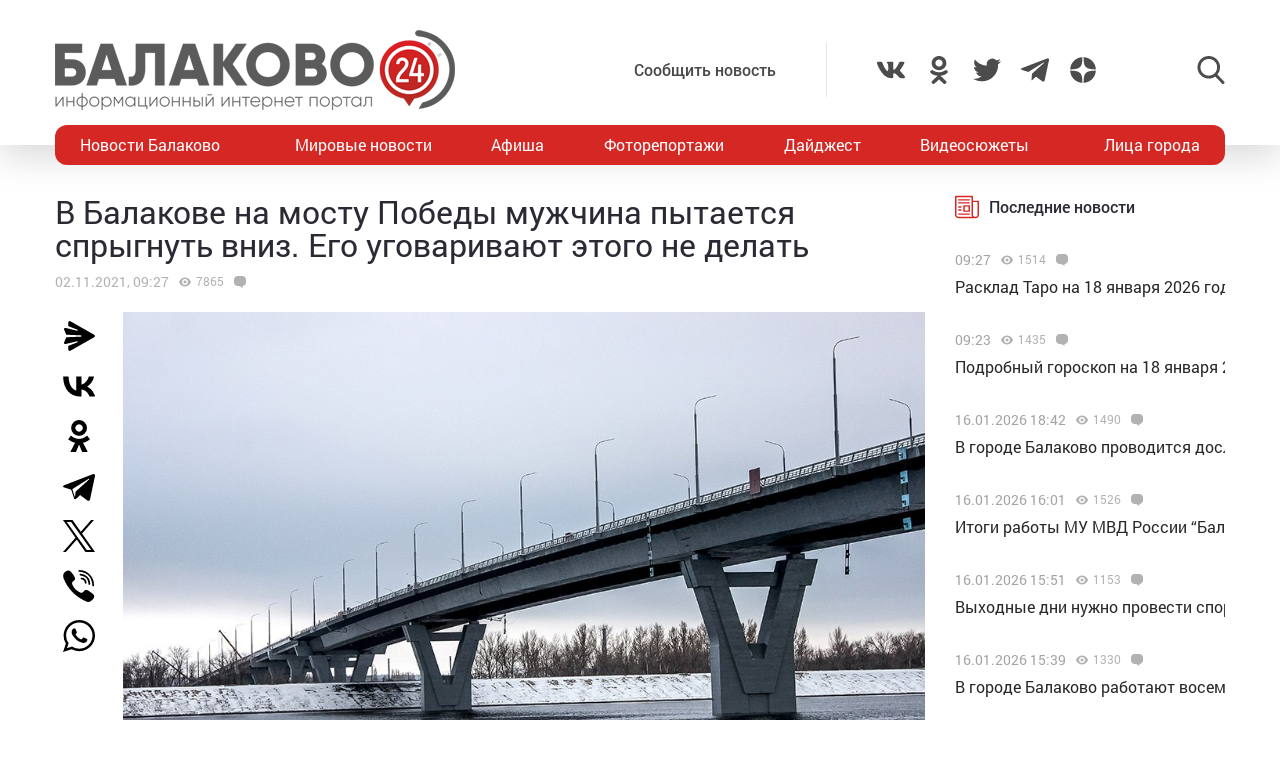

--- FILE ---
content_type: text/html; charset=utf-8
request_url: https://www.google.com/recaptcha/api2/anchor?ar=1&k=6LdPcIgUAAAAANqoni18clSceBi-BUpXeBK7rMc9&co=aHR0cHM6Ly9iYWxha292bzI0LnJ1OjQ0Mw..&hl=en&v=PoyoqOPhxBO7pBk68S4YbpHZ&size=invisible&anchor-ms=20000&execute-ms=30000&cb=w9r52ibtz9eg
body_size: 48790
content:
<!DOCTYPE HTML><html dir="ltr" lang="en"><head><meta http-equiv="Content-Type" content="text/html; charset=UTF-8">
<meta http-equiv="X-UA-Compatible" content="IE=edge">
<title>reCAPTCHA</title>
<style type="text/css">
/* cyrillic-ext */
@font-face {
  font-family: 'Roboto';
  font-style: normal;
  font-weight: 400;
  font-stretch: 100%;
  src: url(//fonts.gstatic.com/s/roboto/v48/KFO7CnqEu92Fr1ME7kSn66aGLdTylUAMa3GUBHMdazTgWw.woff2) format('woff2');
  unicode-range: U+0460-052F, U+1C80-1C8A, U+20B4, U+2DE0-2DFF, U+A640-A69F, U+FE2E-FE2F;
}
/* cyrillic */
@font-face {
  font-family: 'Roboto';
  font-style: normal;
  font-weight: 400;
  font-stretch: 100%;
  src: url(//fonts.gstatic.com/s/roboto/v48/KFO7CnqEu92Fr1ME7kSn66aGLdTylUAMa3iUBHMdazTgWw.woff2) format('woff2');
  unicode-range: U+0301, U+0400-045F, U+0490-0491, U+04B0-04B1, U+2116;
}
/* greek-ext */
@font-face {
  font-family: 'Roboto';
  font-style: normal;
  font-weight: 400;
  font-stretch: 100%;
  src: url(//fonts.gstatic.com/s/roboto/v48/KFO7CnqEu92Fr1ME7kSn66aGLdTylUAMa3CUBHMdazTgWw.woff2) format('woff2');
  unicode-range: U+1F00-1FFF;
}
/* greek */
@font-face {
  font-family: 'Roboto';
  font-style: normal;
  font-weight: 400;
  font-stretch: 100%;
  src: url(//fonts.gstatic.com/s/roboto/v48/KFO7CnqEu92Fr1ME7kSn66aGLdTylUAMa3-UBHMdazTgWw.woff2) format('woff2');
  unicode-range: U+0370-0377, U+037A-037F, U+0384-038A, U+038C, U+038E-03A1, U+03A3-03FF;
}
/* math */
@font-face {
  font-family: 'Roboto';
  font-style: normal;
  font-weight: 400;
  font-stretch: 100%;
  src: url(//fonts.gstatic.com/s/roboto/v48/KFO7CnqEu92Fr1ME7kSn66aGLdTylUAMawCUBHMdazTgWw.woff2) format('woff2');
  unicode-range: U+0302-0303, U+0305, U+0307-0308, U+0310, U+0312, U+0315, U+031A, U+0326-0327, U+032C, U+032F-0330, U+0332-0333, U+0338, U+033A, U+0346, U+034D, U+0391-03A1, U+03A3-03A9, U+03B1-03C9, U+03D1, U+03D5-03D6, U+03F0-03F1, U+03F4-03F5, U+2016-2017, U+2034-2038, U+203C, U+2040, U+2043, U+2047, U+2050, U+2057, U+205F, U+2070-2071, U+2074-208E, U+2090-209C, U+20D0-20DC, U+20E1, U+20E5-20EF, U+2100-2112, U+2114-2115, U+2117-2121, U+2123-214F, U+2190, U+2192, U+2194-21AE, U+21B0-21E5, U+21F1-21F2, U+21F4-2211, U+2213-2214, U+2216-22FF, U+2308-230B, U+2310, U+2319, U+231C-2321, U+2336-237A, U+237C, U+2395, U+239B-23B7, U+23D0, U+23DC-23E1, U+2474-2475, U+25AF, U+25B3, U+25B7, U+25BD, U+25C1, U+25CA, U+25CC, U+25FB, U+266D-266F, U+27C0-27FF, U+2900-2AFF, U+2B0E-2B11, U+2B30-2B4C, U+2BFE, U+3030, U+FF5B, U+FF5D, U+1D400-1D7FF, U+1EE00-1EEFF;
}
/* symbols */
@font-face {
  font-family: 'Roboto';
  font-style: normal;
  font-weight: 400;
  font-stretch: 100%;
  src: url(//fonts.gstatic.com/s/roboto/v48/KFO7CnqEu92Fr1ME7kSn66aGLdTylUAMaxKUBHMdazTgWw.woff2) format('woff2');
  unicode-range: U+0001-000C, U+000E-001F, U+007F-009F, U+20DD-20E0, U+20E2-20E4, U+2150-218F, U+2190, U+2192, U+2194-2199, U+21AF, U+21E6-21F0, U+21F3, U+2218-2219, U+2299, U+22C4-22C6, U+2300-243F, U+2440-244A, U+2460-24FF, U+25A0-27BF, U+2800-28FF, U+2921-2922, U+2981, U+29BF, U+29EB, U+2B00-2BFF, U+4DC0-4DFF, U+FFF9-FFFB, U+10140-1018E, U+10190-1019C, U+101A0, U+101D0-101FD, U+102E0-102FB, U+10E60-10E7E, U+1D2C0-1D2D3, U+1D2E0-1D37F, U+1F000-1F0FF, U+1F100-1F1AD, U+1F1E6-1F1FF, U+1F30D-1F30F, U+1F315, U+1F31C, U+1F31E, U+1F320-1F32C, U+1F336, U+1F378, U+1F37D, U+1F382, U+1F393-1F39F, U+1F3A7-1F3A8, U+1F3AC-1F3AF, U+1F3C2, U+1F3C4-1F3C6, U+1F3CA-1F3CE, U+1F3D4-1F3E0, U+1F3ED, U+1F3F1-1F3F3, U+1F3F5-1F3F7, U+1F408, U+1F415, U+1F41F, U+1F426, U+1F43F, U+1F441-1F442, U+1F444, U+1F446-1F449, U+1F44C-1F44E, U+1F453, U+1F46A, U+1F47D, U+1F4A3, U+1F4B0, U+1F4B3, U+1F4B9, U+1F4BB, U+1F4BF, U+1F4C8-1F4CB, U+1F4D6, U+1F4DA, U+1F4DF, U+1F4E3-1F4E6, U+1F4EA-1F4ED, U+1F4F7, U+1F4F9-1F4FB, U+1F4FD-1F4FE, U+1F503, U+1F507-1F50B, U+1F50D, U+1F512-1F513, U+1F53E-1F54A, U+1F54F-1F5FA, U+1F610, U+1F650-1F67F, U+1F687, U+1F68D, U+1F691, U+1F694, U+1F698, U+1F6AD, U+1F6B2, U+1F6B9-1F6BA, U+1F6BC, U+1F6C6-1F6CF, U+1F6D3-1F6D7, U+1F6E0-1F6EA, U+1F6F0-1F6F3, U+1F6F7-1F6FC, U+1F700-1F7FF, U+1F800-1F80B, U+1F810-1F847, U+1F850-1F859, U+1F860-1F887, U+1F890-1F8AD, U+1F8B0-1F8BB, U+1F8C0-1F8C1, U+1F900-1F90B, U+1F93B, U+1F946, U+1F984, U+1F996, U+1F9E9, U+1FA00-1FA6F, U+1FA70-1FA7C, U+1FA80-1FA89, U+1FA8F-1FAC6, U+1FACE-1FADC, U+1FADF-1FAE9, U+1FAF0-1FAF8, U+1FB00-1FBFF;
}
/* vietnamese */
@font-face {
  font-family: 'Roboto';
  font-style: normal;
  font-weight: 400;
  font-stretch: 100%;
  src: url(//fonts.gstatic.com/s/roboto/v48/KFO7CnqEu92Fr1ME7kSn66aGLdTylUAMa3OUBHMdazTgWw.woff2) format('woff2');
  unicode-range: U+0102-0103, U+0110-0111, U+0128-0129, U+0168-0169, U+01A0-01A1, U+01AF-01B0, U+0300-0301, U+0303-0304, U+0308-0309, U+0323, U+0329, U+1EA0-1EF9, U+20AB;
}
/* latin-ext */
@font-face {
  font-family: 'Roboto';
  font-style: normal;
  font-weight: 400;
  font-stretch: 100%;
  src: url(//fonts.gstatic.com/s/roboto/v48/KFO7CnqEu92Fr1ME7kSn66aGLdTylUAMa3KUBHMdazTgWw.woff2) format('woff2');
  unicode-range: U+0100-02BA, U+02BD-02C5, U+02C7-02CC, U+02CE-02D7, U+02DD-02FF, U+0304, U+0308, U+0329, U+1D00-1DBF, U+1E00-1E9F, U+1EF2-1EFF, U+2020, U+20A0-20AB, U+20AD-20C0, U+2113, U+2C60-2C7F, U+A720-A7FF;
}
/* latin */
@font-face {
  font-family: 'Roboto';
  font-style: normal;
  font-weight: 400;
  font-stretch: 100%;
  src: url(//fonts.gstatic.com/s/roboto/v48/KFO7CnqEu92Fr1ME7kSn66aGLdTylUAMa3yUBHMdazQ.woff2) format('woff2');
  unicode-range: U+0000-00FF, U+0131, U+0152-0153, U+02BB-02BC, U+02C6, U+02DA, U+02DC, U+0304, U+0308, U+0329, U+2000-206F, U+20AC, U+2122, U+2191, U+2193, U+2212, U+2215, U+FEFF, U+FFFD;
}
/* cyrillic-ext */
@font-face {
  font-family: 'Roboto';
  font-style: normal;
  font-weight: 500;
  font-stretch: 100%;
  src: url(//fonts.gstatic.com/s/roboto/v48/KFO7CnqEu92Fr1ME7kSn66aGLdTylUAMa3GUBHMdazTgWw.woff2) format('woff2');
  unicode-range: U+0460-052F, U+1C80-1C8A, U+20B4, U+2DE0-2DFF, U+A640-A69F, U+FE2E-FE2F;
}
/* cyrillic */
@font-face {
  font-family: 'Roboto';
  font-style: normal;
  font-weight: 500;
  font-stretch: 100%;
  src: url(//fonts.gstatic.com/s/roboto/v48/KFO7CnqEu92Fr1ME7kSn66aGLdTylUAMa3iUBHMdazTgWw.woff2) format('woff2');
  unicode-range: U+0301, U+0400-045F, U+0490-0491, U+04B0-04B1, U+2116;
}
/* greek-ext */
@font-face {
  font-family: 'Roboto';
  font-style: normal;
  font-weight: 500;
  font-stretch: 100%;
  src: url(//fonts.gstatic.com/s/roboto/v48/KFO7CnqEu92Fr1ME7kSn66aGLdTylUAMa3CUBHMdazTgWw.woff2) format('woff2');
  unicode-range: U+1F00-1FFF;
}
/* greek */
@font-face {
  font-family: 'Roboto';
  font-style: normal;
  font-weight: 500;
  font-stretch: 100%;
  src: url(//fonts.gstatic.com/s/roboto/v48/KFO7CnqEu92Fr1ME7kSn66aGLdTylUAMa3-UBHMdazTgWw.woff2) format('woff2');
  unicode-range: U+0370-0377, U+037A-037F, U+0384-038A, U+038C, U+038E-03A1, U+03A3-03FF;
}
/* math */
@font-face {
  font-family: 'Roboto';
  font-style: normal;
  font-weight: 500;
  font-stretch: 100%;
  src: url(//fonts.gstatic.com/s/roboto/v48/KFO7CnqEu92Fr1ME7kSn66aGLdTylUAMawCUBHMdazTgWw.woff2) format('woff2');
  unicode-range: U+0302-0303, U+0305, U+0307-0308, U+0310, U+0312, U+0315, U+031A, U+0326-0327, U+032C, U+032F-0330, U+0332-0333, U+0338, U+033A, U+0346, U+034D, U+0391-03A1, U+03A3-03A9, U+03B1-03C9, U+03D1, U+03D5-03D6, U+03F0-03F1, U+03F4-03F5, U+2016-2017, U+2034-2038, U+203C, U+2040, U+2043, U+2047, U+2050, U+2057, U+205F, U+2070-2071, U+2074-208E, U+2090-209C, U+20D0-20DC, U+20E1, U+20E5-20EF, U+2100-2112, U+2114-2115, U+2117-2121, U+2123-214F, U+2190, U+2192, U+2194-21AE, U+21B0-21E5, U+21F1-21F2, U+21F4-2211, U+2213-2214, U+2216-22FF, U+2308-230B, U+2310, U+2319, U+231C-2321, U+2336-237A, U+237C, U+2395, U+239B-23B7, U+23D0, U+23DC-23E1, U+2474-2475, U+25AF, U+25B3, U+25B7, U+25BD, U+25C1, U+25CA, U+25CC, U+25FB, U+266D-266F, U+27C0-27FF, U+2900-2AFF, U+2B0E-2B11, U+2B30-2B4C, U+2BFE, U+3030, U+FF5B, U+FF5D, U+1D400-1D7FF, U+1EE00-1EEFF;
}
/* symbols */
@font-face {
  font-family: 'Roboto';
  font-style: normal;
  font-weight: 500;
  font-stretch: 100%;
  src: url(//fonts.gstatic.com/s/roboto/v48/KFO7CnqEu92Fr1ME7kSn66aGLdTylUAMaxKUBHMdazTgWw.woff2) format('woff2');
  unicode-range: U+0001-000C, U+000E-001F, U+007F-009F, U+20DD-20E0, U+20E2-20E4, U+2150-218F, U+2190, U+2192, U+2194-2199, U+21AF, U+21E6-21F0, U+21F3, U+2218-2219, U+2299, U+22C4-22C6, U+2300-243F, U+2440-244A, U+2460-24FF, U+25A0-27BF, U+2800-28FF, U+2921-2922, U+2981, U+29BF, U+29EB, U+2B00-2BFF, U+4DC0-4DFF, U+FFF9-FFFB, U+10140-1018E, U+10190-1019C, U+101A0, U+101D0-101FD, U+102E0-102FB, U+10E60-10E7E, U+1D2C0-1D2D3, U+1D2E0-1D37F, U+1F000-1F0FF, U+1F100-1F1AD, U+1F1E6-1F1FF, U+1F30D-1F30F, U+1F315, U+1F31C, U+1F31E, U+1F320-1F32C, U+1F336, U+1F378, U+1F37D, U+1F382, U+1F393-1F39F, U+1F3A7-1F3A8, U+1F3AC-1F3AF, U+1F3C2, U+1F3C4-1F3C6, U+1F3CA-1F3CE, U+1F3D4-1F3E0, U+1F3ED, U+1F3F1-1F3F3, U+1F3F5-1F3F7, U+1F408, U+1F415, U+1F41F, U+1F426, U+1F43F, U+1F441-1F442, U+1F444, U+1F446-1F449, U+1F44C-1F44E, U+1F453, U+1F46A, U+1F47D, U+1F4A3, U+1F4B0, U+1F4B3, U+1F4B9, U+1F4BB, U+1F4BF, U+1F4C8-1F4CB, U+1F4D6, U+1F4DA, U+1F4DF, U+1F4E3-1F4E6, U+1F4EA-1F4ED, U+1F4F7, U+1F4F9-1F4FB, U+1F4FD-1F4FE, U+1F503, U+1F507-1F50B, U+1F50D, U+1F512-1F513, U+1F53E-1F54A, U+1F54F-1F5FA, U+1F610, U+1F650-1F67F, U+1F687, U+1F68D, U+1F691, U+1F694, U+1F698, U+1F6AD, U+1F6B2, U+1F6B9-1F6BA, U+1F6BC, U+1F6C6-1F6CF, U+1F6D3-1F6D7, U+1F6E0-1F6EA, U+1F6F0-1F6F3, U+1F6F7-1F6FC, U+1F700-1F7FF, U+1F800-1F80B, U+1F810-1F847, U+1F850-1F859, U+1F860-1F887, U+1F890-1F8AD, U+1F8B0-1F8BB, U+1F8C0-1F8C1, U+1F900-1F90B, U+1F93B, U+1F946, U+1F984, U+1F996, U+1F9E9, U+1FA00-1FA6F, U+1FA70-1FA7C, U+1FA80-1FA89, U+1FA8F-1FAC6, U+1FACE-1FADC, U+1FADF-1FAE9, U+1FAF0-1FAF8, U+1FB00-1FBFF;
}
/* vietnamese */
@font-face {
  font-family: 'Roboto';
  font-style: normal;
  font-weight: 500;
  font-stretch: 100%;
  src: url(//fonts.gstatic.com/s/roboto/v48/KFO7CnqEu92Fr1ME7kSn66aGLdTylUAMa3OUBHMdazTgWw.woff2) format('woff2');
  unicode-range: U+0102-0103, U+0110-0111, U+0128-0129, U+0168-0169, U+01A0-01A1, U+01AF-01B0, U+0300-0301, U+0303-0304, U+0308-0309, U+0323, U+0329, U+1EA0-1EF9, U+20AB;
}
/* latin-ext */
@font-face {
  font-family: 'Roboto';
  font-style: normal;
  font-weight: 500;
  font-stretch: 100%;
  src: url(//fonts.gstatic.com/s/roboto/v48/KFO7CnqEu92Fr1ME7kSn66aGLdTylUAMa3KUBHMdazTgWw.woff2) format('woff2');
  unicode-range: U+0100-02BA, U+02BD-02C5, U+02C7-02CC, U+02CE-02D7, U+02DD-02FF, U+0304, U+0308, U+0329, U+1D00-1DBF, U+1E00-1E9F, U+1EF2-1EFF, U+2020, U+20A0-20AB, U+20AD-20C0, U+2113, U+2C60-2C7F, U+A720-A7FF;
}
/* latin */
@font-face {
  font-family: 'Roboto';
  font-style: normal;
  font-weight: 500;
  font-stretch: 100%;
  src: url(//fonts.gstatic.com/s/roboto/v48/KFO7CnqEu92Fr1ME7kSn66aGLdTylUAMa3yUBHMdazQ.woff2) format('woff2');
  unicode-range: U+0000-00FF, U+0131, U+0152-0153, U+02BB-02BC, U+02C6, U+02DA, U+02DC, U+0304, U+0308, U+0329, U+2000-206F, U+20AC, U+2122, U+2191, U+2193, U+2212, U+2215, U+FEFF, U+FFFD;
}
/* cyrillic-ext */
@font-face {
  font-family: 'Roboto';
  font-style: normal;
  font-weight: 900;
  font-stretch: 100%;
  src: url(//fonts.gstatic.com/s/roboto/v48/KFO7CnqEu92Fr1ME7kSn66aGLdTylUAMa3GUBHMdazTgWw.woff2) format('woff2');
  unicode-range: U+0460-052F, U+1C80-1C8A, U+20B4, U+2DE0-2DFF, U+A640-A69F, U+FE2E-FE2F;
}
/* cyrillic */
@font-face {
  font-family: 'Roboto';
  font-style: normal;
  font-weight: 900;
  font-stretch: 100%;
  src: url(//fonts.gstatic.com/s/roboto/v48/KFO7CnqEu92Fr1ME7kSn66aGLdTylUAMa3iUBHMdazTgWw.woff2) format('woff2');
  unicode-range: U+0301, U+0400-045F, U+0490-0491, U+04B0-04B1, U+2116;
}
/* greek-ext */
@font-face {
  font-family: 'Roboto';
  font-style: normal;
  font-weight: 900;
  font-stretch: 100%;
  src: url(//fonts.gstatic.com/s/roboto/v48/KFO7CnqEu92Fr1ME7kSn66aGLdTylUAMa3CUBHMdazTgWw.woff2) format('woff2');
  unicode-range: U+1F00-1FFF;
}
/* greek */
@font-face {
  font-family: 'Roboto';
  font-style: normal;
  font-weight: 900;
  font-stretch: 100%;
  src: url(//fonts.gstatic.com/s/roboto/v48/KFO7CnqEu92Fr1ME7kSn66aGLdTylUAMa3-UBHMdazTgWw.woff2) format('woff2');
  unicode-range: U+0370-0377, U+037A-037F, U+0384-038A, U+038C, U+038E-03A1, U+03A3-03FF;
}
/* math */
@font-face {
  font-family: 'Roboto';
  font-style: normal;
  font-weight: 900;
  font-stretch: 100%;
  src: url(//fonts.gstatic.com/s/roboto/v48/KFO7CnqEu92Fr1ME7kSn66aGLdTylUAMawCUBHMdazTgWw.woff2) format('woff2');
  unicode-range: U+0302-0303, U+0305, U+0307-0308, U+0310, U+0312, U+0315, U+031A, U+0326-0327, U+032C, U+032F-0330, U+0332-0333, U+0338, U+033A, U+0346, U+034D, U+0391-03A1, U+03A3-03A9, U+03B1-03C9, U+03D1, U+03D5-03D6, U+03F0-03F1, U+03F4-03F5, U+2016-2017, U+2034-2038, U+203C, U+2040, U+2043, U+2047, U+2050, U+2057, U+205F, U+2070-2071, U+2074-208E, U+2090-209C, U+20D0-20DC, U+20E1, U+20E5-20EF, U+2100-2112, U+2114-2115, U+2117-2121, U+2123-214F, U+2190, U+2192, U+2194-21AE, U+21B0-21E5, U+21F1-21F2, U+21F4-2211, U+2213-2214, U+2216-22FF, U+2308-230B, U+2310, U+2319, U+231C-2321, U+2336-237A, U+237C, U+2395, U+239B-23B7, U+23D0, U+23DC-23E1, U+2474-2475, U+25AF, U+25B3, U+25B7, U+25BD, U+25C1, U+25CA, U+25CC, U+25FB, U+266D-266F, U+27C0-27FF, U+2900-2AFF, U+2B0E-2B11, U+2B30-2B4C, U+2BFE, U+3030, U+FF5B, U+FF5D, U+1D400-1D7FF, U+1EE00-1EEFF;
}
/* symbols */
@font-face {
  font-family: 'Roboto';
  font-style: normal;
  font-weight: 900;
  font-stretch: 100%;
  src: url(//fonts.gstatic.com/s/roboto/v48/KFO7CnqEu92Fr1ME7kSn66aGLdTylUAMaxKUBHMdazTgWw.woff2) format('woff2');
  unicode-range: U+0001-000C, U+000E-001F, U+007F-009F, U+20DD-20E0, U+20E2-20E4, U+2150-218F, U+2190, U+2192, U+2194-2199, U+21AF, U+21E6-21F0, U+21F3, U+2218-2219, U+2299, U+22C4-22C6, U+2300-243F, U+2440-244A, U+2460-24FF, U+25A0-27BF, U+2800-28FF, U+2921-2922, U+2981, U+29BF, U+29EB, U+2B00-2BFF, U+4DC0-4DFF, U+FFF9-FFFB, U+10140-1018E, U+10190-1019C, U+101A0, U+101D0-101FD, U+102E0-102FB, U+10E60-10E7E, U+1D2C0-1D2D3, U+1D2E0-1D37F, U+1F000-1F0FF, U+1F100-1F1AD, U+1F1E6-1F1FF, U+1F30D-1F30F, U+1F315, U+1F31C, U+1F31E, U+1F320-1F32C, U+1F336, U+1F378, U+1F37D, U+1F382, U+1F393-1F39F, U+1F3A7-1F3A8, U+1F3AC-1F3AF, U+1F3C2, U+1F3C4-1F3C6, U+1F3CA-1F3CE, U+1F3D4-1F3E0, U+1F3ED, U+1F3F1-1F3F3, U+1F3F5-1F3F7, U+1F408, U+1F415, U+1F41F, U+1F426, U+1F43F, U+1F441-1F442, U+1F444, U+1F446-1F449, U+1F44C-1F44E, U+1F453, U+1F46A, U+1F47D, U+1F4A3, U+1F4B0, U+1F4B3, U+1F4B9, U+1F4BB, U+1F4BF, U+1F4C8-1F4CB, U+1F4D6, U+1F4DA, U+1F4DF, U+1F4E3-1F4E6, U+1F4EA-1F4ED, U+1F4F7, U+1F4F9-1F4FB, U+1F4FD-1F4FE, U+1F503, U+1F507-1F50B, U+1F50D, U+1F512-1F513, U+1F53E-1F54A, U+1F54F-1F5FA, U+1F610, U+1F650-1F67F, U+1F687, U+1F68D, U+1F691, U+1F694, U+1F698, U+1F6AD, U+1F6B2, U+1F6B9-1F6BA, U+1F6BC, U+1F6C6-1F6CF, U+1F6D3-1F6D7, U+1F6E0-1F6EA, U+1F6F0-1F6F3, U+1F6F7-1F6FC, U+1F700-1F7FF, U+1F800-1F80B, U+1F810-1F847, U+1F850-1F859, U+1F860-1F887, U+1F890-1F8AD, U+1F8B0-1F8BB, U+1F8C0-1F8C1, U+1F900-1F90B, U+1F93B, U+1F946, U+1F984, U+1F996, U+1F9E9, U+1FA00-1FA6F, U+1FA70-1FA7C, U+1FA80-1FA89, U+1FA8F-1FAC6, U+1FACE-1FADC, U+1FADF-1FAE9, U+1FAF0-1FAF8, U+1FB00-1FBFF;
}
/* vietnamese */
@font-face {
  font-family: 'Roboto';
  font-style: normal;
  font-weight: 900;
  font-stretch: 100%;
  src: url(//fonts.gstatic.com/s/roboto/v48/KFO7CnqEu92Fr1ME7kSn66aGLdTylUAMa3OUBHMdazTgWw.woff2) format('woff2');
  unicode-range: U+0102-0103, U+0110-0111, U+0128-0129, U+0168-0169, U+01A0-01A1, U+01AF-01B0, U+0300-0301, U+0303-0304, U+0308-0309, U+0323, U+0329, U+1EA0-1EF9, U+20AB;
}
/* latin-ext */
@font-face {
  font-family: 'Roboto';
  font-style: normal;
  font-weight: 900;
  font-stretch: 100%;
  src: url(//fonts.gstatic.com/s/roboto/v48/KFO7CnqEu92Fr1ME7kSn66aGLdTylUAMa3KUBHMdazTgWw.woff2) format('woff2');
  unicode-range: U+0100-02BA, U+02BD-02C5, U+02C7-02CC, U+02CE-02D7, U+02DD-02FF, U+0304, U+0308, U+0329, U+1D00-1DBF, U+1E00-1E9F, U+1EF2-1EFF, U+2020, U+20A0-20AB, U+20AD-20C0, U+2113, U+2C60-2C7F, U+A720-A7FF;
}
/* latin */
@font-face {
  font-family: 'Roboto';
  font-style: normal;
  font-weight: 900;
  font-stretch: 100%;
  src: url(//fonts.gstatic.com/s/roboto/v48/KFO7CnqEu92Fr1ME7kSn66aGLdTylUAMa3yUBHMdazQ.woff2) format('woff2');
  unicode-range: U+0000-00FF, U+0131, U+0152-0153, U+02BB-02BC, U+02C6, U+02DA, U+02DC, U+0304, U+0308, U+0329, U+2000-206F, U+20AC, U+2122, U+2191, U+2193, U+2212, U+2215, U+FEFF, U+FFFD;
}

</style>
<link rel="stylesheet" type="text/css" href="https://www.gstatic.com/recaptcha/releases/PoyoqOPhxBO7pBk68S4YbpHZ/styles__ltr.css">
<script nonce="JyNqCuSr-Rchbn657Mj8Hw" type="text/javascript">window['__recaptcha_api'] = 'https://www.google.com/recaptcha/api2/';</script>
<script type="text/javascript" src="https://www.gstatic.com/recaptcha/releases/PoyoqOPhxBO7pBk68S4YbpHZ/recaptcha__en.js" nonce="JyNqCuSr-Rchbn657Mj8Hw">
      
    </script></head>
<body><div id="rc-anchor-alert" class="rc-anchor-alert"></div>
<input type="hidden" id="recaptcha-token" value="[base64]">
<script type="text/javascript" nonce="JyNqCuSr-Rchbn657Mj8Hw">
      recaptcha.anchor.Main.init("[\x22ainput\x22,[\x22bgdata\x22,\x22\x22,\[base64]/[base64]/bmV3IFpbdF0obVswXSk6Sz09Mj9uZXcgWlt0XShtWzBdLG1bMV0pOks9PTM/bmV3IFpbdF0obVswXSxtWzFdLG1bMl0pOks9PTQ/[base64]/[base64]/[base64]/[base64]/[base64]/[base64]/[base64]/[base64]/[base64]/[base64]/[base64]/[base64]/[base64]/[base64]\\u003d\\u003d\x22,\[base64]\\u003d\\u003d\x22,\[base64]/DrGbDkGzDrgrCl3cICWF/[base64]/DuioVFFciD8OAVTbDqhbCukUEUV4hXMOUw7HDjsK3dsKKw6g/[base64]/CqQ/DncKdwpbDg1k+E8KKw4TDm8KkFkQIHQ/CssKDahbDv8OrYsOSwpbCuRFHFcKlwrYEKsO4w5dST8KTB8KjTXN9wpDDpcOmwqXCuFMxwqpTwpXCjTXDv8K6e1Vnw6VPw61tKy/DtcOkTlTChQoIwoBSw4oZUcO6dxUNw4TClcKiKsKrw7BTw4ppSg0dcj/DvUUkOsOSezvDlcOzfMKTdGwLI8OzHsOaw4nDvAnDhcOkwrQRw5ZLB0RBw6PClwArScOuwpknwoLCqsKgEUUVw4bDrDxfwqHDpRZTIW3CuUDDvMOwRn5Sw7TDssO8w7s2wqDDkVrCmGTCmm7DoHIXCRbCh8KMw5tLJ8K/[base64]/CpMKxw7PDg2PCn8KuCHTCucO+E8KDwpcrN8KadsO8w7Q8w7IrEgnDlATDr0E5Y8KwBHjCiB3DjWkKeBhuw60jw5hUwpM3w63DvGXDrcKTw7oDdMK3PUzCtSUXwq/DscOwQGtmb8OiF8OJeHDDusKuPDJhw7MqJsKMTcK6JFprN8O5w4XDg1lvwrsWwo7CknfCtS/ClTAyWinCjsOkwoTChMKqQETCmMOdYSEXNlQew7/DkMKAdMKpGBzClMO0NyF9VBwXw6kvecKkwo/CnMONw5VvesO8CFcgwqHCtxMIX8KdwpTCrG89QSpqw57DvcOdbMO4w6zCkRdTI8K0fE/DowvCsms/w6kXD8OtRsOYw4/ChhXDuEghEMO/woZ2bcOiw5XDgsK+wotLCFsqwqDCoMOSUAsyeSzCkiIaW8OwR8K0EXVrw4jDli/DnMKOUsOFVMKjC8OORcKKGcK2woQNwqRTFijDuC0hGkzDoA3DhCshwoEAPzdKU2UZKynCm8K7UcO8F8K0w43DuQ/CiwbDl8O5wp/DsXBkw6bCucOJw7IcKsOdYMOKwrTCvijDtRPDlSsjXMKHRXnDiUl5MsKzw7cFw7p4e8KkSCwSw7/[base64]/DvifDiC7DrTTDshBsCnEewrMEwqfCnQYsbsOMM8O/w611cykqwokaalrDgTXDocOpw6jCksK2wqoMwp9Ew61Rd8OnwqMowrTDusKAw58cw77DocKYWMKmTMOFAMO2Ej0/wr43w51kMcOxwoYmQC/DncK1GMK2aAvCmcOAw4/DkWTCncK8w6EJwpgjw4ExwpzCv3Ygf8K/LHdsMMOjw5laRkU2wp3CrkzDlDdxwqHDnGPCrw/CiBIDwqEww73DoTp3KHDCjU/[base64]/[base64]/Di2d/asKzD8KDDS3Dv8OgGArChsOfcETCgcK3R0/DtcKuDi3ClyPDlS7CphPDvlfDohM+wpLCisONc8Kgw6Q3woJLwojCgsKkM0N7BAFgw4zDpMKuw5gmwojCkV/CsjQDOW7Cr8K2dRjDssKzB0XDu8KdcWPDlC3DksOmIz7CsSXDmcKkwqFaKcOPIHNdw6IJwrvCncK1w6tGJl8twqDDkMKoG8OnwqzDlsOOw51xwpE/Exoafx3DhsO5bEDDicKAw5XCnk7DvArCvsK0fsKKw6Vfw7bCmXp5YiQyw4rDsCzDhsKswqTCqVcMwrcQw6xFasO3wpvDuMOeF8KRwrhSw5Ulw7IhSXV6NEnCsg/DnnDDhcOQMsKPWgwkw7JJNsONVy9Tw7zDr8K8fnfCj8KjHGEBbsK5SMKcGk/DokU4wppuFnbDiFkrTFTDvcKUOMOWwp/Dl10ewoZfw4NIwpfDnxE9wqjDocOjw7FfwoHCt8KQw6odDMOMwpnCpgk6Y8KgFMOgHCU/[base64]/Dn05KV3bDusOnwqvDtsOjwp3DncK1w5nCgsOgwptfMGTCicOKbEstCsO+w6s2w63DhMO0w4XDlk7DrMKIwqzCpMKnwrEEfcOHC3LDlMK1VsKwWsOgw57DlDhgw5Zcwrw6dsKXVEzDk8K3wr/[base64]/DnyHDiUh+w4XDlj8vQzBtQkTDoDcgVMKJQFjDkMOuw5gLZCtPwps/wowsK27CrMK2cnt8JHcTwqXCqcO2NgjCtn/DnE8DSsOUdMK+woV0worCmsOGw7/Ct8Ozw506McKWwrEJFsKZw6HCtWDCssOIw7nCvnZOwqnCrU/Crm7CpcO6ZDvDhjdbw4nCpA4ywoXDlMKxw4HDsBvCjcO6w6NQwpLDqGzCg8KedF0Cw7/DlSzDu8KEIcK9dMOoOUzCkXpHTcK+bMOGLRbChcOgw4EyP2DDrG5sRcKFw4HCmsKDW8OECcOkY8Ksw5LCiXfDkirDpcKwTsKvwr9Cwr7DnE1/WUTCvB3DoU4MTV1Sw5/DnXLCgMK9JwDCnsK6ZsK6UcKiMGbChcK/wqPCpsKRViXDkELDt0k2w4fCusOdw4zDnsOiwqR6Z1vCpMKgwpIuMcOmw6zCklDDhsOkw4fDh3Z8EMOzwrI+AcKDwr/CsHR/CWzDpAwcw4LDhMKbw7wORi7Ctjdlw6XCk1EBYm7DnGR1Y8Oqwqd5KcO/aDZRw5LCusKOw5PDn8Omw6XDjXfDkMODwpzDiU7Dt8OVw6jCh8Orw4VmSwnDjsKkw5fDs8OrGgoCP2bDvMO5w7Q/LMOyf8OQwqsWccO7woBpwpjCvsKhw7HDqcK3wr/CuFfDnA7CgljDpMOYXcKEb8O0b8OWwpTDnMOQKXjCqhxmwr4hwppGw5/CtcKiwo9kwpDCr001UGA/wqdsw6nDoh7DoWRAwrXCpFtDKF7CjStYwqvChxHDmsOuSXJiBMOLw5bCrsKnw54KPsKfw43CjjXCoi3Dt10/wqVrQnQfw6gxwoAEw4AtOsK8QWbDj8KbcBTDikvClFjDpMKcaDoqw5/CtMKWShzDvcOYRMKdwoUWccOpw542XyBjcic5wqXDo8OAVsKhw5fDs8O9RsOGw61MMsO3DmvCr1rCrXLCksKRw4/Dmw4Jw5ZePcKzbMKiFsKINsO/cQ3Dp8Oswo4LDBHDnAd4w5PCnSp/wqpzZ2ETw6Muw5VNw5HCn8KeR8KcVyoqw7c7DsO5w5HCs8OJUE7Cgk0Qw5Q9w6DCu8OjNXTDksOubgXDpsKgwr7Ds8OTw5TCqsOeScOOdHHCgcKDMsKjwogrRxjDj8OhwpUgc8KkwofDhEc/RcOiWsK4wpTChMKuPAvChsKfGsKCw4/DnhnCnwXDusOtEwJFwpzDtsONRRUVw4NJwo8MOMO/woFpGcKkwpvDiBXCiQk9A8Kmw6bCoz5rw4DCoyE5w6Fgw4YJw4MABlzDoRvCvGLDucO6YMKzP8KQw4LCs8KBwro1w43DjcKZDMObw6hZw5lOYQwWPjAkwobCpcKgBh3Ds8KkXMKrL8KgA2zCpcOBwrnDqUgUXSTDpsK4dMO+wqEgShzDq2RZw4LCpBjDqG/Dg8KOTsOKE1PDmjjDpRTDi8OBw5PClsO1woHDtAscwqDDisOCBMOqw4FRXcKRVsK1wrlCCMOXwoc5f8KOw4XCuw8mHCXCrsOuVRVdw5tXw5vCnsKaPMKMwqBow6/ClsO8JHoAOcK0BcOiwqfDpnfCjsKxw4fCmsOaEcODwoXDssKNMSvCi8K2IcOOwpRSDSVaOsOdw6MlIcOOwqHDpCjDlcOLGQzDvk7CusKhUcKYw7/DhMKCw6Efw5crwrEqwpgpwrDDmXFmwqnDisKKc2kMw6Mbwpg8w5YOw4waIMKZwrnCu3p7PMKOZMO/[base64]/CmlAAw4EGwr/CplvDpjZWHxlBFsOSw5/DocO8BsKsb8O1S8ObfyFafAlpHMKWwqZlWSDCscKhwqTCi2grw7PCt0hGN8O8eizDjMKuw4jDvsOmXAJjDcKVeHvCrQsUw4PCmcKtGsOQw4vCsALCkBPCpUfCgwHCk8Oaw7zDo8Okw6wowr/DhWnDg8K2PC5Kw6YMwq3DosOqwr/CqcKAwo56wrvCocKiJWbDpmTDkXF0E8OvfsKBBiZaKxHDmXUkw6EtwoDDnGQjwqc5w7BOJAvCrcKfwpXDg8KTfsOIM8KJaHnCtw3CkGPDvcOSCCXCksOFTXUhw4bCpUzCq8O2w4HDhgLDkSp4woYDFsOiNwo0w4ARYHnCrMKfwrw/[base64]/DpDB7wp4XZMK5IMO3ShjDnDEaYToowp7CjFUuSQJ9UMKjAcKlwoApw4FkQsO9Y2/Dr1/Ct8KbcWbDjyB4GMKCwrvDt3fDpsO/[base64]/[base64]/CvsOXJMOywpVhR0jCrgETTsOow7HCvsKnw6rCjMKBwovCgsOYBDzCnMKFVMK8wojDkEJKHMOew5/DgsKqwqTCvxjCrMOqCApfaMObDMKJUSIwYcOiOBjCnsKlCQwWw6YGXFR5woPCtMOHw63DqcKGYw9AwqAhwrMlw4bDuyUpwrgiwr7CqsOzYsKXw5zClnbDgsKqGTszYMKhw73CrFY+XwHDtH/[base64]/QsKMw7AKwpnCgx1ICHLCqBkJXzTDn8KZwrTDuMOTwojDmsOpwp/[base64]/w4/CpsK/w6fCncKdwoDDqwYZwr3CjMObw4dFCMK9woNaw5/DtlnCpMKMwo/Drltsw7MHwonCvBXDssKAwoBnZMOSwqPDu8O/Ww3CjzljwonCuT9Ze8Oowqw0fkvDscKZSEDCt8OVV8KPSsObHMKoe2fCocO+wqDCvMK1w4PDuRdCw646w5xxwoZRYcKxwr80Bm/Dl8OQfELDvz0XJgwcbQvDoMKRw6HCgsO5w7HChFbDmkQ8HWrCjXl7CcKww7HDk8OBw4zDlcOZL8OLbHTDtMKWw5ZYw6hkDcO/SMOMSMKkwqNmAwFXS8K9e8Oxwo3CvEhRAFzCpcOefjxKRMKjWcOeFS95OMKbwoJ/w5FRHGfCqWwLwpLDhil2UjBJw4/[base64]/CrUE7GGzCi8Otwpcsw5rCgCDDlcOrwrfCr8KgJ3oTwrZDwrsKAMOlfMK8w7XDvcOTwqvCmsKLwrogaR/DqXVSd2h6w40nPsKxw4sIwqhMwpXCo8KyZMOAWzrCulLDrHrCjsOPZkw8w5jCi8OhdU7Co2kWwpHDq8Ksw7LDsgwYwpU7AnXDu8Okwplbwr5KwoR/woLCqTLDhsO3eCTDui0rQTjDocOew5/CvcKyT31Ew5zDqMOTwr1dw44Cw5Z4NjjDo2nDhcOTwrDDrsKewqsmw7bChhjClwp5wqPDhsKuVENAw4Ufw7LCsGMLbcOLXMOmUcKSa8Otwr7DlkfDqsOswqHDi346DMKLGMOUIGvDqCdwQMKQU8KkwqjDjmRZWy/[base64]/CucK1wp3DsWLDg1bCqyTCvmk5w7fCkGQNKcKwYy3Cl8OZRsKAwqzCgxIWBsKkFkHDuHzCtU8pwpE0w6LCrADDi17DqmfCk01jSsOHKMKCKsK8W3zCkMOpwpxrw6PDucOuwrnCh8O2wrXCosOlwr3Dv8OqwpgqblVuTljCiMKrPm1dwrg4w7gMwp3CnB/Cu8OoJXzCsynCtVPCj3ZoaSvDtg1hKyoWw4Z4w58wQAXCpcOIw47Dt8OOMjZqwopyGcKgw4Y9wplQdMKew5DDmRQ2w7sQwrbDmhZFw6hdwovDqz7DvU3CncOTw4bCusOIBMONwqPCjnkewotjwpp7wq8QVMOLw7tmM2JKDRnDo2/CmcObw5zCtEHDi8KVNHfDh8KVwoTDlcOSwoPCjsOEwqU/[base64]/wqLDlsKtwpELZsKLe8O2wr/CpMO7wqx+w7M9LsKtwr/CrsOTAsKHw5N3FMKTwo5xSSHDkjPDr8OCccO3acKMwp/DpxghfsK2TMOVwo1Cw4URw4lLw4UmCMO0fCjCsg5mwpoZHHtfCUfCkcODwpcRdsOKw6PDpMOIw4x2WSAFasOsw7Zlw5haJhwpQU7CkcKjIWjDtsOGw7ADLhjCn8KwwqHCjGvDjQvDo8KXRWXDglsSKGbCs8OkwqHCpcO0fMKfM2N1w78IwrjCjMO0w4/DsC45WXx+DTFGw5hvwq5pw45OcMOawo8jwpYIwpnCvsO/M8KWDBdCQxjDtsOLw4wJLMOTwrkyasOkwrodPcOzVcOvNcOdXcK3wqDDrX3Dl8KDYDpVPsOTwp9MwrnClRNve8Krw6NLNhzCgXkkPgMnYj7DisKfw5vCrXjCoMK1w44cwpU4woh1JsORw6p/w6Yjw4vCjXZAKsO2w60Kw7p/wobDs01va1LCrcKvXzExwo/CjMOsw5jDiWnCtMKnaXkTEVxzwr0twpvDgjvCjWtcwp9VU27CqcKZb8OOW8KUwqXDpMKbw4TDgTDDsGZKw6DDusKRw7hBTcOxaxTCh8OmDFbDuzUNw6xqw6F1IlLCgSogwr/CmMOpwqotw4J5wq3DtG4ydMKIwpB/[base64]/DtsK5w5zCo2/Cmg3CvBfCuj3DvsOCwqN2DsOGEsOHIsKlw6p6wrwfw58Ewptxw74+w5kWGk0fPMKwwoFMw4bCkxIYJAI7w7XCnm4rw4Qrw7ovw6bCpcOCw5HDjCh9w5ZMLMKXEMKlbcKwOcO/UWHCk1FlahAPwr/Dv8OHUcOgADHDk8KSe8Oww4xfwrnCoSrCscO3wrXDqRvCnsK4w6bDsFHDl3HCkMOrw53Dj8K9P8OkDcOBw5piPMKPwq0JwrPCqcKkS8KSw5vDplEswrvDpwslw79Zwp3CkhgRwobDgcO/w5B8a8KFU8KvBW7DtD8ICUoxR8OsbcKew6YlP2TDpynCuS3DncOewrzDsSQIwpXDt3fDpzTCtMK+TsOIcMKzwpTDoMOwVsOew5rCu8KNFsKywrdkwoM3PsK7NcKyWcOtwpAxW17CpsO0w7TDtUlJPl/CgcOTVMOEw4NVEcK/[base64]/[base64]/Cs8OSwqjDscKowoHDjsOJDkTCikcAwqx5w5nDmsKAPhTCoTlHwqEpw5/Ds8Orw5fCh0YqwofCiRN9wqBtVGvDj8K3w5DCqsOVADFwVGpWwrPCgsOlHULDljFow4XCg0Z5wqnDhsOfZ3nChBrCp2bCjj/Cs8KLQMKWwqIPBcKrcsO6w5EJX8KPwr55G8Knw6x3HRbDusKeQcOSw6l8wqdHFcKawonDnMOzwpXCscOxWhlWc1xBwqdIaFPCp0F3w4XCu08id0HDncO5QhQZJCrDusOmw7FDwqDDrEnDnlPCgTzCu8KBVWk/anUPHU8tV8KPw5ZDECwic8Odb8OKNcODw5Mhf306aANjwoPCncOgcEkePA3DkcKgw4wXw5vDmQBHw4s9eBMZd8KAw7gWcsKtGX5VwoDDusKFwooywpgJw6sNDsOwwpzCs8OBO8OUaHsXwqXCj8O+wozDm23Djl3Dq8Kuc8KLFG8Uw6TCv8K/wrB1GlN+wp3DpnPCjsKnZsKxwoYTXxrDpGHCrHp1w51pXShJw5x/w5nCp8KjIWLCkVrCg8OHORHCoHvCvsODwqMmw5LCrsOMIXPDs3Y2LzzDlsOkwrrDgsO5wpNHXsO3ZMKKw595DioqZMO2wp9mw7oNC0wcLisxX8Oaw4gEWw0XWlrCjcOKBcK/wqDDukPCvcK/YxzCkTbCiFZZTMKyw4RWw7vDvMKewoYmwr1iw5AySFY/DTgXNlfCmMO8RsOJRAsaF8O7w7M/[base64]/DhsK3woQ4w51GYBARCgdcDcOAwrAQa1cgwrtbHsKEwozDu8OOTDbDucKxw5JFNybClDw9wo5Zwr9CC8K1wrHCjAo8bMOpw4g5wr7DvDHCs8OYCMKdN8OQGU3DkQbCocOww7bCvEkoKMOowp/Cj8OoTWXCu8OcwrsewpjDtMOPPsO1w5bCu8KDwrvCksONw73Ck8OvVMOPwrXDj09hPUjCuMKmwpTDt8OWFx0wM8K4cFFAwr0dw4HDmMOLwo/[base64]/[base64]/w63Dqn7Co8OEGjjCrsK7JMK8wrDCrmtGRMKFA8KFZ8KXOMOOw5TCpwDCk8KgfFsOwppLL8KRDW8/HsKsIcORwrrDpMK0w63CncOnFcK8dhcbw4TCrcKUw6pAwqvDvyjCosOrwp/CtE/[base64]/DhgbCrMOhPBnCgwAWwpDCpBI6H3jCsSQIQMKSdHDCslQHw7TDusKAwrYcdVjCv0E7HMKhUcOfwpvDmhfCthrCiMOtHsKKwpPCg8OHw5YiAD/Dr8O5d8KBw4wCd8Otw6thwq/CncOdEsKpw7cxw7EDQcOQWnTCjcOBw5J9wpbCvMOpw67DlcO6ThPDiMKOYkjCo3rCuE7CicKiw7sna8OuSVZsKAdWI2Qbw6bClQwtw63DsmHDicO8wrgSw4zCkC4QIB/Di0A9NXDDhTwXw6kCBW7DpcOTwqzDqB9Ww687wqTDmMKZw5zCun7CqsKVwqcAwrrCvsOwXMKEJjFQw50ZN8KWV8K1XgpuccOrwpHCihvDqlNRw4ZhJ8KBwqnDr8OWw6MHaMKtw47CpXLCvmoYd20Ew71fMXvCo8K/w70TOhB/I2sTwrliw44yN8KpAhFTwpMow4VTBjLDgMOEw4J2w6TDhhx8esOaOnZbfsK7w4zCv8OcfsKbKcO9HMKrwqwXO058wrROPzLCmx/ClcKbw6A6wqUNwqUnEkPCqcKjcSUzwozDqcKhwocuw4nDrcOnw45hXVE8w5Q+w7fCscO5VsOhwq9tTcKKw7lXCcOIw4dWGiLCm2PChz7CgsK0d8OUw6TDtxBHw5Ezw4scwoAfwq1Dw545wpYJwq/[base64]/ChQDCnMKLwq0oBMOJJ3rCqzDCo8OEAsKOSlfCoBjCnnHCrDbCgMOPeitnwoYGw6nDncKfwrDDiWzCqcOnw47CgsO/ZHTCtCLDp8OPI8K6d8KSZcKof8Kuw6PDucODw4pOfUfCkzrCoMOHf8KxwqbCusKMFGo5G8OAw6lCby0AwptDJkjCmsKhEcKCwp0IV8O4w6M2w4/[base64]/[base64]/DoHFUJcOzCA1Vw4PChcKNw4TCmHdIwpwHw7jDuFHCrxrChcOGwqrCkgVlbMKxwrnClA/CvRs+w6V2wpXDn8OlAwdSw44vwoDDmcOqw7xUC0DDjMOzAsOIDcKxK2I8YwAWXMOjwrAATifCjsKsB8KnYcKswpzCpsKNw7dAG8KwI8KiEVdLTcKHVMKhGMKBw4RKIcO7w7LDrsO3XG/DixvDgsK0GsK9wqo0w7DCksOaw5TCp8K4JVLDuMO6LW7DnsKOw7jCoMKfZULCksKoIMK7wop1woTCmMK/TQPCtVFgQsK7woTCuUbCn0xBd1LDi8OSY13Cu2HCh8OLECcgMEvDvDjCi8KdIErDjQ3CsMKvWcOYw5kxw5fDhsOTwpRCw53DhzRpwqHCkRPCrD/[base64]/[base64]/CtE7DsCDCi8OkXkrCoAzCq8KNMi14eRYtRMKgw5UiwqJqLFDDjHhUwpbCkQJjw7PDpBHDiMKQckZZwqwsXk4iw4xOYsKmSsK5w4QxKcOrFDjDrF9TM0PDsMOKDsK6en85dSzDosO5NEDCjVzCjkbDtnl8wo7DrcO0JMOhw57Dh8Kzw6rDvUs8w7/CmC/DogTCgQBhw7hnw6vDvMOxwpjDmcOgWsKCw5TDnsO9wrzDh1BSdBDDscKjR8OXw4VaUWEjw5ldDRvDqMOmwqvDusOSOAfChzzDvDPCnsOAwoRbRjPDv8KWw6tBw4XCkEY+c8O+w6QUdAPDtSZAwqzCjcKbO8KVUMK+w4UGb8Kww7/DrsOKw4FmasKhw43DkRxtY8K9wqfCrHzCscKicndsV8ORccK+w7hTJsKTwoILcVw/wrELwqYrw43CqSbDqMKXGlwKwq4Tw5AvwoYBw6d5JMKAVMK5R8OxwpQ7w4gXw7PDo0dSwqhow7vCmCrCgTQvVRVGw68zKsKtwpTDqsO/wrbDgsKJw6sfwqxKw480w60bw5PDinzCuMKWDsKSPHlHU8KGwpNZbcONACFaSMOibiHCiz4Gwo8JTMK+EEzDoiLCrMKhQsK8w4fDliXCqDfCj15/JMOKw6DCu2tjWmXCrsKnGsKfw4EXwrZaw7PCocOTTUBdUDhSbcOVa8OYGsK1FcOkXhtZIAd1wr8lNcKgWcKpcsKjwpPDncOnwqIywo/Cm0s0w5YqwobCoMKYQcOUClkdw5vDpjRGJhN8ah9hwptDb8Oaw5zDmTnDggnCukMFPMOFIcKHw5rDksK5ehPDgcKSbE3DgMOTOMOSADsoBcO7wqbDl8KewpLCi3/Dt8OqM8KIw4XDusKofcKsRMK0w6d+KXY+w6DCqUXCg8OjfVXDtXbCr249w6jDgR9rAMKvwrzCo2HCozpCw6cJw7DCuVvCn0HDgHrDt8K4MMOfw7dRbsOOMXTDkMO8w4HCrys2YMKTwrfDj1DDjUBIZsOEXGzDg8OKaUTCjG/DncKcOsK5wrE7QH7CrgTCvmkYwpHDigbDjsO8woJUFztxQDJFKwUuCsOPw70cUkTDosOKw5PDhcOtw63DiWXDo8Odw4LDr8Oew4AhYHDDv3oFw47DosOFAMO6w6LCtj/Cm2wYw5wPwp5HbMOgwqvCsMO+RT5LDxTDuBt9wprDvcKgw4VaaFjDhlMCw6FzXMO4wpnCmmE8w6ZxWMOuwoE2wpQ2eSNBwqA/BjUlMR3CpMOow743w7HCtnRMHsK4RcKywqVXIi/CnDQow6czX8ODwrZUFmPDksORwoMCQnQpwp/CgFFzI2MYwphOScKgWcO8FmBXYMObJT7DoCzCox8MIwl9d8Oxw7/Dr29rw74OKGIGwodJRG/CoivCmcOuTUNjNcOGLcOQw54nwqTDpMOzSnZ4wp/[base64]/CnGQnw4d8McK9KRrCrn9DY8O4JsOLMsKzw7IpwrgldcKmw4/[base64]/Dm8KeO8KTw5UgwpBWRGsoI8K1QsKSwrXDm8KmMsKNwqkiwq3DviDDlMO3w5XDuXsbw6UCw5vDq8KyCGMMA8OxP8KcdsOTwrNzw6kJDyXDnlEGeMK3wqUhwq/CtDLDvBzCqkfCsMOMw5TCicOAQ0wsYcOuwrPDtsOxw6rDuMOzFHvDimTDgMOyesKww7p+wr/ChMOkwq9cw7JxWygVw5nCisOPAcOqw55bw4jDvX/[base64]/ClcKJMMOswpZBwrPDm8OzOSxXIMOHGkBvT8OqY0TDoQRDw77CsE9OwqPCiRnClxwZw74nwonDpMO0wqPCvxBkW8O2QsORTQNCQB3DsRTDjsKLwr7Dpi9Jw5/Dl8KuJcKlK8OufcK8wrXCn0zDvcOow6ZPw6tHwpnDqSXCinkQFsO2w5/CkcKEwo0zRsK/wrrDp8OAbj3DlzfDjXvDgVcHV0nDpcOPw5ZTG2DDmQlmFFsCwqNsw6/[base64]/DiUbDnnPCil5Hw57DhGjCvUfCtBjDpMKAwpTCpAUNacO+w4zDny9pw7LDo0XCpCDDlsKXZ8KAZ0zCjcOJw6DDg2HDtT0uwp5bwpvDm8KGDsKnfsO2asOfwpp1w51MwoUTwoY+w4TDk3/DscKJw7TDrMKpw4rDg8Ktw4sTHQPDnlVJwqseF8OQwo9JdMOZPyZWwqlIwpdKw7/CnmPDpDXCmVbDnGtHVT5/aMKtQx3DgMOWwrQjc8KJAsOhwofCiz/DhcKFC8OpwoxOwrowAFQww4NHw7YWBcOKOcK1Tm84wovCo8OFw5PCjcOJUMKrw7PCj8O6G8OrEnLCozHDoB3DvnLDjsO+w7vDjsOrw7bCg39bPi4JdcK/w6zDtARVwpMTeyLDkgDDlMO2wofCjxrDs3rCucKbw77Dh8KHw4rDiCIUfMOmT8KWLDbDjlnDpEnDoMO9azjCmwBPwpNzw5/Ck8KxDFtvwqc8wrfCrm7DmXXDhx7DvcO8aw7CtV83O0IJw6Vkw53DncK4VThjw603QlcibHMQHDvDrsO7wrLDuVbCtVRLKQlmwovDqS/DkznCncKlKXLDtMO5czzDvcK/[base64]/CigE0ccOKbsKoJhhVLWzDr8KDwqbCr8KQwqkRwqHDpcOIUhoewrrCkUrCkcKYwrgMDMK5wq/DksObNArDhcKvZ1TCjxUJwqbDliMrw6dgwp8xw7QAw4bDhMOtN8KWw7V0QC8kRMOww74RwokAKmZwAlXDpGrChFcrw7vDsTRmP15gwotkwozDssOjM8K9w5PCvcOrOMO4NMK7wrQBw7fDnnxZwoIDwoJnDMO4w6PCnsO+elzCosOVw5lmMsOiwpjCpcKcD8KAwrFlaW/Du0Qkw5zCojvDkcO6AcOHMTxiw6HCnBAMwqN7asKTMUrCtsKsw70kwq3Cm8KUT8Odw74aLsOCNMOxw6AJw49dw7jCt8Ocwqk8w6LCosKHwrTDocKHGsOhw48wbFIIasKkVV/[base64]/CoBkhw6Ytw5RhwpXCuAwSw6YlwrEJw5DCgMKRwrlvPiBNBlkCAkLCuWzCrMO0wpZ8w5ZlJcOCwrFPXTocw7EEw5zDucKKwrFoOFLDq8KyA8OjSsKhw7zCpMKvA0nDjRAvHMK9U8OHw4jCilgxCgQGBsOZf8KNGMKKwqtMwq7CjMKtFD3CgsKjwphSwp43w5/CkAQ4w7UAQyscw5zDmG1tOEEjw7/DgQcTSxTDjcOweUXDtMKwwqgGwol2fsO+ejZGbsOrK2l6w4lewpsuwqTDpcOqwpILFQpbwqNQHcOLwoPCvk1jcjR9w7YJI27CqsKIwqdGwqgNwqnDgsKqwr0Tw4lBw57DhsKjw7/CqmfDlsKJTxdFLlxtwohxw75OXsOVw4LDpgIEHjDDksKQwqRlwpMvS8KQwrgwX07CoF5nwq0uw43ChzfDkg0Pw6/DmSfCkznCr8O9w4AAN1oZw6trasKrb8KWwrDCgRvClUrDjh/DrsKvwojDscK5JcOeD8Oyw7R1wpAZCEsXZsOHGcOCwpsIJW1vM3AHaMKuK1tRfzXDl8Kvwq0gwpoEKBvDiMOGeMO9BsK/[base64]/[base64]/Cr0F0KMObwqENw4hQw580wrbCsMKew6VlV1IfJsKuw4pUbsKEY8OaADPDkH4sw6rCs0jDgsKkdG/DicOnwpzCsUk+wo3DmMKOUsO9w77DhU0HIj3Cv8KPw6/CkMKROw9xRRZzS8Kowq/CicKAw53CnHLDnjXDh8K8w6HDu1V1b8KLesO0SHBQc8OVwrc5wro7fHTDo8OuTyd8BsKTwpLCvDBMw5lrKn8dYGzClXvCqMKPwpbDqsOMPFHDkMOuw6LDqMK3FSF7cl7Cm8OuMgXClgZMw6Vnw5ACJ2/Dm8KdwpxIFTBXLMO+w7Z/IsKIw4FfYmBcAwzCggQafcOlw7ZpwqrCoSTCg8OnwrM6bsKMOyV8dnh/wrzDjMO0BcKDw6nDh2NlWG/CnEkPwpF1wq/DlWBESx1twoDCjy4de3QKAcOnBcO6w5c8w5fDpQXDsFZUw7/DgS06w6XCgx82GMO7wpxkw6/[base64]/w6/DlnkUWsKuVnTDl3LCgcKMOU/CpMKTN8OCfQdcIcOvOMOIP3vDnB9Gwr0vwr8OS8O/w4/CnMKTwp/[base64]/WAvCjxlUw6rDt8OaJG3ChsOyR8OuB8O4wp7CnjRxwojDglQoPh3CnsOxeXhxdBJTwqlYw5NpEcKDdMKkKzo2GE7DlMOWYhsPwo8Lw6dASMOMXH8rwpHDiwBxw6fCp14KwqrCpsKjRQ16e18HKCUDw5/DmcOOwqNVwoHDrkfDmcK+GMOBMl7Dt8OQIsKIwrXCrB/[base64]/DtgkNJ8KAHsKZw5MAw65KPcKxFB3DtRAhIsO+w5hSw44FUnM7woQofg7CiSrCicOBw5NRNsO6bGHDm8Kxw6jCvV/DqsKsw7LCqMKsZ8OFfhTCj8O6w6LDmDojTE3DhETDnxfDrMK+c3t3ZsKWJ8ORLX49MSISw7FZSVDCgnB5JyBLB8OQAAfCvcOMw4LDiAhGU8Ogd33DvirDjsK/fmMAwrBGc1HCtXQbw5nDuTrDr8KUegvCrsOZw4Q0EsOfLsO5RELClT8SwqrDhADCv8KZw47Dk8KCZUs8w4NpwqBoM8K+PsKhwrjCjFMew5/DqSFaw5jDmkXCvV84wpEbfsOWSsKowoIlIBHDjS8YNsK5CGTCn8Kgw5NCwp5bw6EhworDrMK2w4zCmAfChXBFCcOZTXhuWE/DuHlewpjCmC7Cj8OsBAUJw6wnKW9Vw4XChsOgERfDjnFrR8OKB8KXE8K3TcOywol9wrTCrSMzNWjDh3zDgETCnkNqZMK5w4NuFMOTImhQwpPDn8KXEndpb8O0CMKNworCqAvCrCAwK2FTw4zChxvDv2LDq0hbPQBmw7HCs2HDhcO6w65yw4x1TyR/w6BlA3thMMOSwo8Uw4UDw7ZmwoTDrMKww7vDlwHCugHCpMKNUm1abF7DgcOrwo/CtHbDvQ1OVDbDiMKxYcOBw6hEasOdw63DisKqJsOoTcO/[base64]/Ch8OdF8O1D8KVw4R5dUlhw4dZDMOmdA0lDT/[base64]/[base64]/[base64]/DsAlow7E8E8OuPlTDvETDtCh6M8OgIgDCgilxw6bDmg86w4/[base64]/[base64]/w5DCvMOTw4fDqsKgK8O5wo3DmyTCu8K7wpXDoW0EGcOkwolKwrYNwrgLwplOwrFpwq1sGRtNSsKLA8K6w4RJeMKBwp/[base64]/DosOmP1LDimVXw5rCjsO9aSDCnyPCqMKrbMOVDwjDrcKZb8OeIA0mwqAlTsKWVnp/wqUbczQkw4QPw5pmUcKTI8Ojw5lYZUjDsAfCtxEKw6HDsMKMwpgVXcKkw7TCtxvDmyHCqEB3LMO3w4HDsRHClcO5BcKcYMOjw5cbwrVtfWJGKlzDqsOiFGvDgsO8wrnCucOqPBUjYsKVw4Iowo/Ck1FDPi93wphtw6UMBW9cfMOHw5U2VX7ClxvDrQI9w5DCjcOSw6dKwqrCnw8VwpjCpsKTOcOoGGZmVA0fwq/DkC/DoSo6DBPCoMK5Y8Kvw6lyw6BhOMKKwrDDsV3Djz9wwpM0LcOMAcOuw6TCng8Zwpl4JBHDn8KRwqnDk2HDtcK0w7tPwrJPDlXClDAEc2HDjS/ChMKDWMOicsOZw4HCv8O0wrYrOsOKwp0KQVnDpsK9GgbCoyVZIkDDksOuw7/DmsOSwrVawrnCssODw5d9w6Zfw4w3w5PCqAgbw6J2wr8xw7FZQ8OtasOLQsK5w5chN8K3wrs/c8OUw6RFwrcXw4cqw5DDmMKfM8Ocw53DlBwawrMpw4QdWlEkw77CjsOrwo7DvjnDnsOSB8OEwp0OOsOewr9yRl/CksObwqzCpRrCvMK2MMKYw4zDiwLCmcKvwohrwoPDjRlyWwcpTcOYw68xwozCrMO6VMOIworCrcKXwrzCuMOXBQEkBsK+I8KQVQQpJEDClC16woE9TFDDu8KAPcO1c8KjwoIawr3ChgRvw7nCr8OlY8ODBCXDtsKPwpNTXy3CkMKVa25Bwqowa8O7w5tgw5XCpwnDlC/CpkXCncOgMMKbw6bDtjrCiMOSw6/DlVkma8KiI8O7w4HCgUvDq8K9RsKaw4bCrsK8LEJvwrPChGPDlx/DsXBlVsO4cVdSOMK2w7vCiMKmZEDChwHDknTCrMK+w6Z/wqY8fsOHwqrDscOSwq8UwoB2XMOyKEB9wp8WdVjDr8O9fsODw5/CqU4JNAbDpxfDjsOQw4fDusOvwo7Dtw8OwoHDgWPCs8O1wq0Zw7nCgSlyeMK5TcKsw73CqsOOBS3CiDRyw7DChsKXwppLw7jCkXzDg8O/AjE5FFIYfiRhQcO8wobCmmd4UMKhw6MUCMKmfmvClMKbwpvCqsOOw69OGG95LWhvDCZUb8Oww4QlThfDlcOECMO6wrgYfVPDkiTCml7Cl8KBwqzDmUVPREoLw7tMJXLDsVp5wosOScK2w6XDuXfCo8Oxw41EwrnCu8KLdsKrbWHCi8O7w4/Do8OkT8O2w5PCocKhw4EnwqokwpNNwp/ClcOKw7E1wpHDu8Krw7XCiTliSMK3JMOuRjLDvDIvwpbCq1hzw4DDkQVWw4cww6zCuSPDpEZAVMOIw6sZacKrW8KnQ8KSwqYCwofCgBTCocKaCWQETDLDn0TDtihEwrsjUMOtGT9gbcO9w6rCj05Sw71Kwr3CnVptw6nDsmY1JhzCncOfw5g6X8KGw7zCrsOowo18N3/[base64]/w6TCjmHDkSvDosKtUsOswqjDuWILQHnCuiLDhGPCrHElUgvCtsO2wqwAw4zDqsKVfBLCsT19bmvDisKwwp/DqFfDmcKBHgrDhcOHAmJtw5BNw5fCosKvb1rCjMOiNBFdUcKPFzbDswvDgsO7F2TCljMFD8KRwrvDmMK6bMOVw6DClhoJwp9twqpPMSbCjcO7A8KhwrAXEHthFxNmJsKPKAZDdAfDsiITPip5wpbCnXbCicK6w5LDmsOiw6gvGmTChsONw5c/[base64]/PidPODHDiz8Ywp/DiMOLGRfDr8K/FCxYJMOCw5XDqMK4w5fCpE3Ct8OcC0LCnsKEw6wTwr3CjDHCm8ObIcONwow6OEkfw5bCnRpwMBnDhgFmVA5Awr0cw6PDlMKAw7MWK2AmCWl5wovDi2TDs2IKHsOMLHXDlsKqdSjDtETDqMKYc0d/VcK3woPDilQtw6bCusOQdsOEw6LCiMOsw6Zew7fDgsKqXhjCvFgYwpnDpMOZwp0EV1/[base64]/CkEDCpWInwrlRw4zDhcOvwqLDpsKkDiRfwog/WcKCeHAbDSHCpjxFciYKwpNiI2oSQ2RgPgR2H2w1w6VDVmvDtsOECcOzwofDt1PDusOUHMK7dC5Qw4vDusKWQxU8woMxbcKQw7TCgRfDjcKvdArCusKmw5/DtMOhw7F6woDDgsOgUHNVw6DDiXXCvCfCiWUBRSJAbg8ow7nClMOBwpZNw7LCj8KlMGrDo8KJGybCpXzCmzvDpSYPwr8Ww6bDrw91w5jDsBV2MQnCuSgZGGnDrgQxw7vCqMOJDMKNwq3CtsK5AsK9I8KSw5dgw4x5wrHCmz/Csy4wwobClFVawrjCt3fDusOpJsOfd0p0F8OKMzhCwqPDpcOLwrN7QMO2XmfCkz3DtQ7CkMKISwtTcMOdw7TCjwLCm8Khwq7DnWpWUH7ClcKnw67CkMOUwpXCpwxNworDrMO/wotrw5U0w40bJgwlw6LDrMOTWz7CoMKhaA3DtBnDisO1FBMxwqUyw4kcw69uwojDuScvwoFYEcOKwrMvwoPCiV5VfsOWwrzDlcOlFMOhaiRMdW4/[base64]/[base64]/CtgAWw6ERRMKaUsOVEMKowpAWw5PCsnZRw69pwpgqw6N0wppQCsOhMwBOw7tHw7hUCAjCh8Opw7fCmTQDw6dvbcOFw4zDq8KLfT1Mw6XCq1nClg/DrMKyfiMQwrDCpnEew7nCoxZWRWnDuMObwooewrjCjMOdwrp5wo8BBsOMw5nCjFXCrMOywr/ChcOswrpdw4Y8HmLCgBdew5M9woxiWjXDhiBsG8KxZklofy/ChsOUwpHDo1HCqMO/w6FfBsKEJsKgwq41w5jDgsKYQsONw79Ww6szw5NJXlHDjBh4wrEgw5ErwrHDlsOqAcOzwpjDlB54w6wdbMO8WRHCuQxXw7kVJ0N2w7fCqFsWcMK7csOxX8KNUsOXSErDtTrDrMODQMOXAivDtlDDkcKaSMO3w590AsKEdcKNw7HCgsOSwqgne8OEwq/DiSPCvMOFw7rDpMO0Ihc8MwjCjWnDiXw\\u003d\x22],null,[\x22conf\x22,null,\x226LdPcIgUAAAAANqoni18clSceBi-BUpXeBK7rMc9\x22,0,null,null,null,1,[21,125,63,73,95,87,41,43,42,83,102,105,109,121],[1017145,159],0,null,null,null,null,0,null,0,null,700,1,null,0,\[base64]/76lBhnEnQkZnOKMAhk\\u003d\x22,0,0,null,null,1,null,0,0,null,null,null,0],\x22https://balakovo24.ru:443\x22,null,[3,1,1],null,null,null,1,3600,[\x22https://www.google.com/intl/en/policies/privacy/\x22,\x22https://www.google.com/intl/en/policies/terms/\x22],\x22VRTQSC1c0KsKA3mAx71tpqlT3Ips83o7dnlcI66h1pc\\u003d\x22,1,0,null,1,1768666972402,0,0,[11,191],null,[79,110,181,171,246],\x22RC-n8SlWNuiEZ5s8A\x22,null,null,null,null,null,\x220dAFcWeA47MOLPShg4SSOsSYfQSrzNPaunayMX2a06LVQRnYOGkmgnuxBZSzWzMof9OBE06GIiy9rbUNKccstuX45QUyus4-rZMw\x22,1768749772573]");
    </script></body></html>